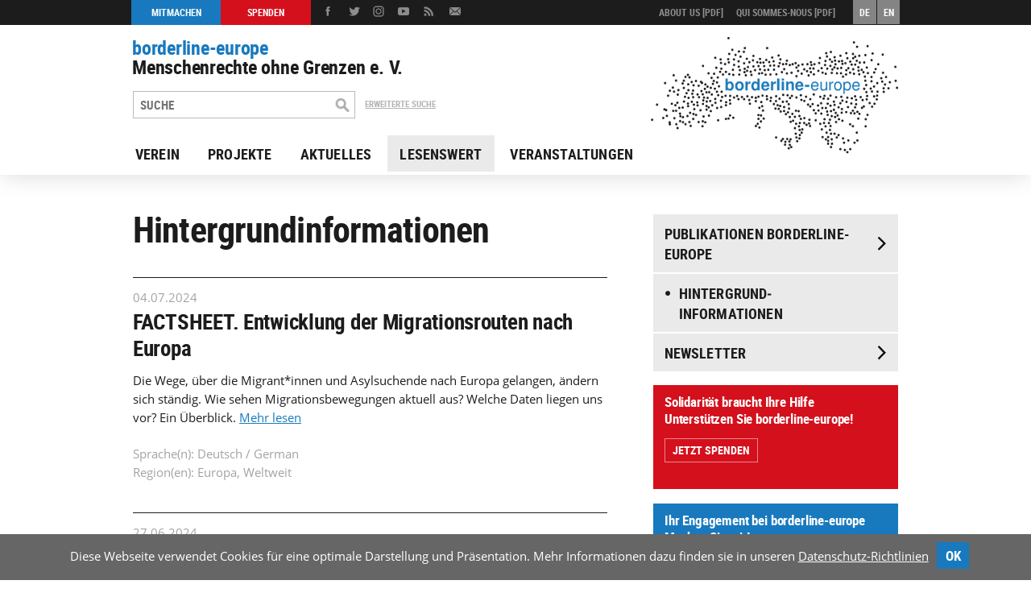

--- FILE ---
content_type: text/html; charset=utf-8
request_url: https://www.borderline-europe.de/hintergrundinformationen?l=de&page=2
body_size: 13628
content:

<!DOCTYPE HTML>
<html lang="de">
<head>
    <meta charset="utf-8">
    <meta name="viewport" content="width=device-width, initial-scale=1.0">

    <meta name="author" content="">
    <meta name="robots" content="index, follow">


    <link rel="alternate" type="application/rss+xml" title="Borderline Europe - Menschenrechte ohne Grenzen e.V." href="/sites/all/themes/borderline_new/rss.php">
    <link rel="shortcut icon" href="/sites/all/themes/borderline_new/favicon.ico">
    <title>borderline europe - menschenrechte ohne grenzen e.v.</title>

    <meta http-equiv="Content-Type" content="text/html; charset=utf-8" />
<link rel="shortcut icon" href="https://www.borderline-europe.de/sites/all/themes/borderline_new/favicon.ico" type="image/vnd.microsoft.icon" />
<meta name="generator" content="Drupal 7 (https://www.drupal.org)" />
<link rel="canonical" href="https://www.borderline-europe.de/hintergrundinformationen" />
<link rel="shortlink" href="https://www.borderline-europe.de/hintergrundinformationen" />
<meta property="og:site_name" content="borderline europe - menschenrechte ohne grenzen e.v." />
<meta property="og:type" content="article" />
<meta property="og:url" content="https://www.borderline-europe.de/hintergrundinformationen" />
<meta property="og:title" content="Hintergrundinformationen" />
<meta name="twitter:card" content="summary" />
<meta name="twitter:url" content="https://www.borderline-europe.de/hintergrundinformationen" />
<meta name="twitter:title" content="Hintergrundinformationen" />
    <title>Hintergrundinformationen | Page 3 | borderline europe - menschenrechte ohne grenzen e.v.</title>
    <style type="text/css" media="all">
@import url("https://www.borderline-europe.de/modules/system/system.base.css?svspef");
@import url("https://www.borderline-europe.de/modules/system/system.menus.css?svspef");
@import url("https://www.borderline-europe.de/modules/system/system.messages.css?svspef");
@import url("https://www.borderline-europe.de/modules/system/system.theme.css?svspef");
</style>
<style type="text/css" media="all">
@import url("https://www.borderline-europe.de/modules/comment/comment.css?svspef");
@import url("https://www.borderline-europe.de/modules/field/theme/field.css?svspef");
@import url("https://www.borderline-europe.de/modules/node/node.css?svspef");
@import url("https://www.borderline-europe.de/modules/search/search.css?svspef");
@import url("https://www.borderline-europe.de/modules/user/user.css?svspef");
@import url("https://www.borderline-europe.de/sites/all/modules/views/css/views.css?svspef");
@import url("https://www.borderline-europe.de/sites/all/modules/media/modules/media_wysiwyg/css/media_wysiwyg.base.css?svspef");
</style>
<style type="text/css" media="all">
@import url("https://www.borderline-europe.de/sites/all/modules/ctools/css/ctools.css?svspef");
@import url("https://www.borderline-europe.de/sites/all/modules/handmade_youtube/assets/css/youtube_widget.css?svspef");
@import url("https://www.borderline-europe.de/sites/all/modules/simple_cookie_compliance/css/simple_cookie_compliance.css?svspef");
</style>
<style type="text/css" media="all">
@import url("https://www.borderline-europe.de/sites/all/themes/borderline_new/css/style.css?svspef");
@import url("https://www.borderline-europe.de/sites/all/themes/borderline_new/css/responsive.css?svspef");
@import url("https://www.borderline-europe.de/sites/all/themes/borderline_new/js/bxslider/jquery.bxslider.css?svspef");
@import url("https://www.borderline-europe.de/sites/all/themes/borderline_new/js/lightGallery/css/lightgallery.min.css?svspef");
@import url("https://www.borderline-europe.de/sites/all/themes/borderline_new/css/custom_css_handmade.css?svspef");
</style>
<style type="text/css" media="print">
@import url("https://www.borderline-europe.de/sites/all/themes/borderline_new/css/print.css?svspef");
</style>
    <script type="text/javascript" src="https://www.borderline-europe.de/sites/all/modules/jquery_update/replace/jquery/1.10/jquery.min.js?v=1.10.2"></script>
<script type="text/javascript">
<!--//--><![CDATA[//><!--
jQuery.migrateMute=true;jQuery.migrateTrace=false;
//--><!]]>
</script>
<script type="text/javascript" src="https://www.borderline-europe.de/sites/all/modules/jquery_update/replace/jquery-migrate/1/jquery-migrate.min.js?v=1"></script>
<script type="text/javascript" src="https://www.borderline-europe.de/misc/jquery-extend-3.4.0.js?v=1.10.2"></script>
<script type="text/javascript" src="https://www.borderline-europe.de/misc/jquery-html-prefilter-3.5.0-backport.js?v=1.10.2"></script>
<script type="text/javascript" src="https://www.borderline-europe.de/misc/jquery.once.js?v=1.2"></script>
<script type="text/javascript" src="https://www.borderline-europe.de/misc/drupal.js?svspef"></script>
<script type="text/javascript" src="https://www.borderline-europe.de/sites/all/modules/jquery_update/replace/ui/external/jquery.cookie.js?v=67fb34f6a866c40d0570"></script>
<script type="text/javascript" src="https://www.borderline-europe.de/sites/all/modules/jquery_update/replace/jquery.form/4/jquery.form.min.js?v=4.2.1"></script>
<script type="text/javascript" src="https://www.borderline-europe.de/misc/form-single-submit.js?v=7.102"></script>
<script type="text/javascript" src="https://www.borderline-europe.de/misc/ajax.js?v=7.102"></script>
<script type="text/javascript" src="https://www.borderline-europe.de/sites/all/modules/jquery_update/js/jquery_update.js?v=0.0.1"></script>
<script type="text/javascript" src="https://www.borderline-europe.de/sites/all/modules/simple_cookie_compliance/js/simple_cookie_compliance.js?svspef"></script>
<script type="text/javascript" src="https://www.borderline-europe.de/sites/default/files/languages/de_RBy0UfiwFmKdhcPWSs_ow22N-PrZGM1OjmsTjyy_zbc.js?svspef"></script>
<script type="text/javascript" src="https://www.borderline-europe.de/sites/all/modules/custom_search/js/custom_search.js?svspef"></script>
<script type="text/javascript" src="https://www.borderline-europe.de/misc/progress.js?v=7.102"></script>
<script type="text/javascript" src="https://www.borderline-europe.de/sites/all/themes/borderline_new/js/modernizr.custom.js?svspef"></script>
<script type="text/javascript" src="https://www.borderline-europe.de/sites/all/themes/borderline_new/js/respond.min.js?svspef"></script>
<script type="text/javascript" src="https://www.borderline-europe.de/sites/all/themes/borderline_new/js/bxslider/jquery.bxslider.min.js?svspef"></script>
<script type="text/javascript" src="https://www.borderline-europe.de/sites/all/themes/borderline_new/js/lightGallery/js/lightgallery-all.js?svspef"></script>
<script type="text/javascript" src="https://www.borderline-europe.de/sites/all/themes/borderline_new/js/javascript.js?svspef"></script>
<script type="text/javascript" src="https://www.borderline-europe.de/sites/all/themes/borderline_new/js/custom_js_handmade.js?svspef"></script>
<script type="text/javascript">
<!--//--><![CDATA[//><!--
jQuery.extend(Drupal.settings, {"basePath":"\/","pathPrefix":"","setHasJsCookie":0,"ajaxPageState":{"theme":"borderline_new","theme_token":"JH43ZwsbfB_-ufliV7ueg8PTFngwsPyD_NkqoRjeo4w","jquery_version":"1.10","js":{"sites\/all\/modules\/handmade_youtube\/assets\/js\/youtube_widget.js":1,"sites\/all\/modules\/jquery_update\/replace\/jquery\/1.10\/jquery.min.js":1,"0":1,"sites\/all\/modules\/jquery_update\/replace\/jquery-migrate\/1\/jquery-migrate.min.js":1,"misc\/jquery-extend-3.4.0.js":1,"misc\/jquery-html-prefilter-3.5.0-backport.js":1,"misc\/jquery.once.js":1,"misc\/drupal.js":1,"sites\/all\/modules\/jquery_update\/replace\/ui\/external\/jquery.cookie.js":1,"sites\/all\/modules\/jquery_update\/replace\/jquery.form\/4\/jquery.form.min.js":1,"misc\/form-single-submit.js":1,"misc\/ajax.js":1,"sites\/all\/modules\/jquery_update\/js\/jquery_update.js":1,"sites\/all\/modules\/simple_cookie_compliance\/js\/simple_cookie_compliance.js":1,"public:\/\/languages\/de_RBy0UfiwFmKdhcPWSs_ow22N-PrZGM1OjmsTjyy_zbc.js":1,"sites\/all\/modules\/custom_search\/js\/custom_search.js":1,"misc\/progress.js":1,"sites\/all\/themes\/borderline_new\/js\/modernizr.custom.js":1,"sites\/all\/themes\/borderline_new\/js\/respond.min.js":1,"sites\/all\/themes\/borderline_new\/js\/bxslider\/jquery.bxslider.min.js":1,"sites\/all\/themes\/borderline_new\/js\/lightGallery\/js\/lightgallery-all.js":1,"sites\/all\/themes\/borderline_new\/js\/javascript.js":1,"sites\/all\/themes\/borderline_new\/js\/custom_js_handmade.js":1},"css":{"modules\/system\/system.base.css":1,"modules\/system\/system.menus.css":1,"modules\/system\/system.messages.css":1,"modules\/system\/system.theme.css":1,"modules\/comment\/comment.css":1,"modules\/field\/theme\/field.css":1,"modules\/node\/node.css":1,"modules\/search\/search.css":1,"modules\/user\/user.css":1,"sites\/all\/modules\/views\/css\/views.css":1,"sites\/all\/modules\/media\/modules\/media_wysiwyg\/css\/media_wysiwyg.base.css":1,"sites\/all\/modules\/ctools\/css\/ctools.css":1,"sites\/all\/modules\/handmade_youtube\/assets\/css\/youtube_widget.css":1,"sites\/all\/modules\/simple_cookie_compliance\/css\/simple_cookie_compliance.css":1,"sites\/all\/themes\/borderline_new\/css\/style.css":1,"sites\/all\/themes\/borderline_new\/css\/responsive.css":1,"sites\/all\/themes\/borderline_new\/js\/bxslider\/jquery.bxslider.css":1,"sites\/all\/themes\/borderline_new\/js\/lightGallery\/css\/lightgallery.min.css":1,"sites\/all\/themes\/borderline_new\/css\/custom_css_handmade.css":1,"sites\/all\/themes\/borderline_new\/css\/print.css":1}},"custom_search":{"form_target":"_self","solr":0},"better_exposed_filters":{"views":{"hintergrundinformationen":{"displays":{"page":{"filters":[]}}}}},"ajax":{"edit-submit":{"callback":"simple_cookie_compliance_dismiss_form_submit","progress":{"type":"none"},"wrapper":"cookie-compliance","event":"mousedown","keypress":true,"prevent":"click","url":"\/system\/ajax","submit":{"_triggering_element_name":"op","_triggering_element_value":"OK"}}},"urlIsAjaxTrusted":{"\/system\/ajax":true,"\/hintergrundinformationen?l=de\u0026page=2":true}});
//--><!]]>
</script>

    <!-- Matomo -->
    <script>
      var _paq = window._paq = window._paq || [];
      /* tracker methods like "setCustomDimension" should be called before "trackPageView" */
      _paq.push(['trackPageView']);
      _paq.push(['enableLinkTracking']);
      (function() {
        var u="https://piwik.daton-service.de/";
        _paq.push(['setTrackerUrl', u+'matomo.php']);
        _paq.push(['setSiteId', '25']);
        var d=document, g=d.createElement('script'), s=d.getElementsByTagName('script')[0];
        g.async=true; g.src=u+'matomo.js'; s.parentNode.insertBefore(g,s);
      })();
    </script>
    <!-- End Matomo Code -->

    <meta name="description" content="">
    <meta name="keywords" content="">

</head>

<body class="html not-front not-logged-in no-sidebars page-hintergrundinformationen" >
  <div id="cookie-compliance" class="cookie-compliance clearfix">
  <div class="cookie-compliance__inner">
    <div class="cookie-compliance__text">
          <p>Diese Webseite verwendet Cookies für eine optimale Darstellung und Präsentation. Mehr Informationen dazu finden sie in unseren <a href="/node/27350" title="Datenschutz-Richtlinien">Datenschutz-Richtlinien</a></p>
        </div>
          <form action="/hintergrundinformationen?l=de&amp;page=2" method="post" id="simple-cookie-compliance-dismiss-form" accept-charset="UTF-8"><div><input class="cookie-compliance__button form-submit" type="submit" id="edit-submit" name="op" value="OK" /><input type="hidden" name="form_build_id" value="form-GwjbTrNOFFbZujKSGkdMHajjK4h49OObEtZEcEWXbk4" />
<input type="hidden" name="form_id" value="simple_cookie_compliance_dismiss_form" />
</div></form>      </div>
</div>

<noscript>
  <div class="cookie-compliance clearfix">
    <div class="cookie-compliance__inner">
      <div class="cookie-compliance__text">
              <p>Diese Webseite verwendet Cookies für eine optimale Darstellung und Präsentation. Mehr Informationen dazu finden sie in unseren <a href="/node/27350" title="Datenschutz-Richtlinien">Datenschutz-Richtlinien</a></p>
            </div>
              <form action="/hintergrundinformationen?l=de&amp;page=2" method="post" id="simple-cookie-compliance-dismiss-form" accept-charset="UTF-8"><div></div></form>          </div>
  </div>
</noscript>
  <!-- Header -->
<div id="MobileTransBg"></div>

<header class="MinifiedTransition">

    <!-- Mobile Menue -->
    <div id="MobileMenue">
        <a class="MobileLogo" href="/index.php" title=""><span>borderline europe</span></a>
        <a class="MobileTextLogo" href="/" title="">
            <span class="ColorStd">borderline-europe</span><br>
            <span class="Color01">Menschenrechte ohne Grenzen e. V.</span>
        </a>
        <div class="MobileButton MobileButtonNav"><a href="" title="Inhalte"><span>'.tt('Inhalte ansehen').'</span></a></div>
    </div>
    <!-- /Mobile Menue -->

    <!-- Mobile Suche -->
    <div class="Search MobileSearch" style="display:none;">
        <div class="MobileClose"><a href=""><span>close</span></a></div>
        <form action="/suche.php" method="get" id="search_mobile">
            <div class="SearchField"><input name="suchbegriff" type="text" placeholder="SUCHE" onfocus="if (this.value=='SUCHE') this.value='';" onblur="if (this.value=='') this.value='SUCHE';"></div>
            <div class="SearchButton"><input type="image" onmouseover="this.src='/sites/all/themes/borderline_new/img/button_search-x.gif';" onmouseout="this.src='/sites/all/themes/borderline_new/img/button_search.gif';" src="/sites/all/themes/borderline_new/img/button_search.gif"></div>
        </form>
        <p><a href="" title="">Erweiterte Suche</a></p>
    </div>
    <!-- /Mobile Suche -->

    <!-- MobileNav -->
    <nav id="MobileNav" style="display:none;">
        <div class="MobileButton MobileButtonSearch"><a href=""><span>'.tt('Suche').'</span></a></div>
        <div class="MobileClose"><a href=""><span>'.tt('Schließen').'</span></a></div>
        <ul class="LanguageNav">
            <li><a href="?l=de" title=""><span>DE</span></a></li>
            <li><a href="?l=en" title=""><span>EN</span></a></li>
        </ul>
        <div class="WrapNav">

            <ul class="CatNav BgColor03">
                <li class="Cat"><a class="CatLink " href="/kontakt" title="Verein">Verein</a><ul class="SubCat" style="display:none;"><li><a class="SubCatLink" href="/kontakt" title="Kontakt">Kontakt</a></li><li><a class="SubCatLink" href="/wir-ueber-uns" title="Ziele">Ziele</a></li><li><a class="SubCatLink" href="/historie" title="Historie">Historie</a></li><li><a class="SubCatLink" href="/praktika-und-ehrenamtliche-mitarbeit" title="Mitarbeit">Mitarbeit</a></li></ul></li><li class="Cat"><a class="CatLink " href="/projekte" title="Projekte">Projekte</a><ul class="SubCat" style="display:none;"><li><a class="SubCatLink" href="/projekte" title="Aktuelle Projekte">Aktuelle Projekte</a></li><li><a class="SubCatLink" href="/projekte_archiv" title="Abgeschlossene Projekte">Abgeschlossene Projekte</a></li><li><a class="SubCatLink" href="/kooperationen" title="Kooperationen">Kooperationen</a></li></ul></li><li class="Cat"><a class="CatLink " href="/dramen" title="Aktuelles">Aktuelles</a><ul class="SubCat" style="display:none;"><li><a class="SubCatLink" href="/dramen" title="Pressespiegel">Pressespiegel</a></li><li><a class="SubCatLink" href="/unsere-arbeit" title="Unsere Arbeit">Unsere Arbeit</a></li><li><a class="SubCatLink" href="/audio-video-beitraege" title="Audio & Video">Audio & Video</a></li><li><a class="SubCatLink" href="/bildarchiv" title="Bildarchiv">Bildarchiv</a></li></ul></li><li class="Cat"><a class="CatLink Active" href="/eigene-publikationen" title="Lesenswert">Lesenswert</a><ul class="SubCat" style="display:none;"><li><a class="SubCatLink" href="/eigene-publikationen" title="Publikationen borderline-europe">Publikationen borderline-europe</a></li><li><a class="SubCatLink" href="/hintergrundinformationen" title="Hintergrund&shy;informationen">Hintergrund&shy;informationen</a></li><li><a class="SubCatLink" href="/newsletter-borderline-europe" title="Newsletter">Newsletter</a></li></ul></li><li class="Cat"><a class="CatLink " href="/termine" title="Veranstaltungen">Veranstaltungen</a></li>            </ul>

            <!-- MetaNav02 -->
            <ul class="MetaNav02">
                        <li><a class="CatLink" href="/spenden" title="Spendenkonto">Spendenkonto</a></li><li><a class="CatLink" href="/datenschutz" title="Datenschutz">Datenschutz</a></li><li><a class="CatLink" href="/impressum" title="Impressum">Impressum</a></li>                    </ul>

            <!-- MetaNav02 -->

            <!-- MetaNav01 -->
            <ul class="MetaNav01">
                        <li><a href="https://www.borderline-europe.de/sites/default/files/pdf/About%20us.pdf" target="_blank" title="">About us [PDF]</a></li>
                        <li><a href="https://www.borderline-europe.de/sites/default/files/pdf/Qui%20sommes-nous.pdf" target="_blank" title="">Qui sommes-nous [PDF]</a></li>
                    </ul>

            <!-- MetaNav01 -->

            <!-- Call-to-Action -->
            <ul class="CalltoactionNav">
                        <li><a class="BgColor01" href="/praktika-und-ehrenamtliche-mitarbeit" title=""><span>Mitmachen</span></a></li>
                        <li><a class="BgColor02" href="/spenden" title=""><span>Spenden</span></a></li>
                    </ul>
                                <!-- /Call-to-Action -->

            <!-- SocialMedia -->
            <ul class="SocialNav">

                        <li><a class="Social Social01" href="https://www.facebook.com/borderlineeurope/" target="_blank"><span>Facebook</span></a></li>
                        <li><a class="Social Social02" href="https://twitter.com/borderlineeurop" target="_blank"><span>Twitter</span></a></li>
                        <li><a class="Social Social06" href="https://www.instagram.com/borderline_europe/" target="_blank"><span>Twitter</span></a></li>
                        <li><a class="Social Social03" href="https://www.youtube.com/channel/UCDkdDFGbmS6uE8s-QFCECnA" target="_blank"><span>YouTube</span></a></li>
                        <li><a class="Social Social04" href="/rss.php"><span>RSS</span></a></li>
                        <li><a class="Social Social05" href="mailto:mail@borderline-europe.de"><span>E-Mail</span></a></li>
                    </ul>

            <!-- /SocialMedia -->

            <div class="EndList"></div>

        </div>
    </nav>
    <!-- /MobileNav -->

    <!-- Top Menue -->
    <div id="TopMenue" class="MinifiedTransition">

        <div class="NavBarTop">
                <div class="Wrap">

                    <!-- Call-to-Action -->
                    <ul class="CalltoactionNav">
                        <li><a class="BgColor01" href="/praktika-und-ehrenamtliche-mitarbeit" title=""><span>Mitmachen</span></a></li>
                        <li><a class="BgColor02" href="/spenden" title=""><span>Spenden</span></a></li>
                    </ul>
                                        <!-- /Call-to-Action -->

                    <!-- SocialMedia -->
                    <ul class="SocialNav">

                        <li><a class="Social Social01" href="https://www.facebook.com/borderlineeurope/" target="_blank"><span>Facebook</span></a></li>
                        <li><a class="Social Social02" href="https://twitter.com/borderlineeurop" target="_blank"><span>Twitter</span></a></li>
                        <li><a class="Social Social06" href="https://www.instagram.com/borderline_europe/" target="_blank"><span>Twitter</span></a></li>
                        <li><a class="Social Social03" href="https://www.youtube.com/channel/UCDkdDFGbmS6uE8s-QFCECnA" target="_blank"><span>YouTube</span></a></li>
                        <li><a class="Social Social04" href="/rss.php"><span>RSS</span></a></li>
                        <li><a class="Social Social05" href="mailto:mail@borderline-europe.de"><span>E-Mail</span></a></li>
                    </ul>

                    <!-- /SocialMedia -->

                    <!-- MetaNav01 -->
                    <ul class="MetaNav01">
                        <li><a href="https://www.borderline-europe.de/sites/default/files/pdf/About%20us.pdf" target="_blank" title="">About us [PDF]</a></li>
                        <li><a href="https://www.borderline-europe.de/sites/default/files/pdf/Qui%20sommes-nous.pdf" target="_blank" title="">Qui sommes-nous [PDF]</a></li>
                    </ul>

                    <!-- MetaNav01 -->

                    <!-- Sprachwahl -->
                    <ul class="LanguageNav">
                        <li><a href="?l=de" title=""><span>DE</span></a></li>
                        <li><a href="?l=en" title=""><span>EN</span></a></li>
                    </ul>

                    <!-- /Sprachwahl -->

                    <div class="Clear"></div>
                </div>
            </div>

    </div>
    <!-- Top Menue -->

    <!-- Main Menue -->
    <div id="MainMenue" class="MinifiedTransition">

        <!-- Navigation Bar -->
        <div class="NavBar">
            <div class="Wrap">

                <!-- Tagline -->
                <a class="Textlogo" href="/" title="">
                    <p class="MinifiedTransition">
                        <span class="Color01">borderline-europe</span><br>
                        <span class="ColorStd">Menschenrechte ohne Grenzen e. V.</span>
                    </p>
                </a>
                <!-- /Tagline -->

                <!-- Suche -->
                <div class="Search MinifiedTransition">
                     <form action="/" method="get" id="search_desktop">
                        <div class="SearchField">
                            <input name="suchbegriff" type="text" placeholder="SUCHE" onfocus="if (this.value=='SUCHE') this.value='';" onblur="if (this.value=='') this.value='SUCHE';">
                            <div class="SearchButton"><input type="image" onmouseover="this.src='/sites/all/themes/borderline_new/img/button_search-x.gif';" onmouseout="this.src='/sites/all/themes/borderline_new/img/button_search.gif';" src="/sites/all/themes/borderline_new/img/button_search.gif"></div>
                        </div>
                        <div class="SearchLink"><a href="/search" title="">Erweiterte Suche</a></div>
                        <div class="Clear"></div>
                    </form>
                </div>
                <!-- /Suche -->

                <!-- Logo -->
                <div class="Logo MinifiedTransition"><a href="/" title=""><img src="/sites/all/themes/borderline_new/img/logo.gif" alt=""></a></div>
                <!-- /Logo -->

                <!-- Nav Standard -->
                <nav class="js_dynamic_nav MinifiedTransition">
                    <ul>
                        <li class="Cat"><a class="CatLink " href="/kontakt" title="Verein">Verein</a><ul class="SubCat" style="display:none;"><li><a class="SubCatLink" href="/kontakt" title="Kontakt">Kontakt</a></li><li><a class="SubCatLink" href="/wir-ueber-uns" title="Ziele">Ziele</a></li><li><a class="SubCatLink" href="/historie" title="Historie">Historie</a></li><li><a class="SubCatLink" href="/praktika-und-ehrenamtliche-mitarbeit" title="Mitarbeit">Mitarbeit</a></li></ul></li><li class="Cat"><a class="CatLink " href="/projekte" title="Projekte">Projekte</a><ul class="SubCat" style="display:none;"><li><a class="SubCatLink" href="/projekte" title="Aktuelle Projekte">Aktuelle Projekte</a></li><li><a class="SubCatLink" href="/projekte_archiv" title="Abgeschlossene Projekte">Abgeschlossene Projekte</a></li><li><a class="SubCatLink" href="/kooperationen" title="Kooperationen">Kooperationen</a></li></ul></li><li class="Cat"><a class="CatLink " href="/dramen" title="Aktuelles">Aktuelles</a><ul class="SubCat" style="display:none;"><li><a class="SubCatLink" href="/dramen" title="Pressespiegel">Pressespiegel</a></li><li><a class="SubCatLink" href="/unsere-arbeit" title="Unsere Arbeit">Unsere Arbeit</a></li><li><a class="SubCatLink" href="/audio-video-beitraege" title="Audio & Video">Audio & Video</a></li><li><a class="SubCatLink" href="/bildarchiv" title="Bildarchiv">Bildarchiv</a></li></ul></li><li class="Cat"><a class="CatLink Active" href="/eigene-publikationen" title="Lesenswert">Lesenswert</a><ul class="SubCat" style="display:none;"><li><a class="SubCatLink" href="/eigene-publikationen" title="Publikationen borderline-europe">Publikationen borderline-europe</a></li><li><a class="SubCatLink" href="/hintergrundinformationen" title="Hintergrund&shy;informationen">Hintergrund&shy;informationen</a></li><li><a class="SubCatLink" href="/newsletter-borderline-europe" title="Newsletter">Newsletter</a></li></ul></li><li class="Cat"><a class="CatLink " href="/termine" title="Veranstaltungen">Veranstaltungen</a></li>                    </ul>
                    <div class="Clear"></div>
                </nav>
                <!-- /Nav Standard -->


            </div>
        </div>
        <div class="Clear"></div>


        <!-- /Navigation Bar -->

    </div>
    <!-- /Main Menue -->


</header>
<!-- /Header -->

<!-- Content -->
<content>
    <!-- Row 01 -->		
<div class="Row RowTop">	
	  
	<div class="Wrap">

				
		<!-- Main content -->
		<div class="Content ContentMain">        
              <div class="region region-content">
    <div id="block-system-main" class="block block-system">

    
  <div class="content">
    <div class="view view-hintergrundinformationen view-id-hintergrundinformationen view-display-id-page view-dom-id-d11d0c42621665c68378c887e14f78f0">
            <h1 class="view-header">
      Hintergrund&shy;informationen    </h1>
  
  
  
  
      <div class="view-content ContainerList ContainerTypeHintergrund">
        <div class="views-row views-row-1 views-row-odd views-row-first">
    
    <span class="Color04 Date">04.07.2024</span>    <h3>FACTSHEET. Entwicklung der Migrationsrouten nach Europa</h3>
    <p>
    Die Wege, über die Migrant*innen und Asylsuchende nach Europa gelangen, ändern sich ständig. Wie sehen Migrationsbewegungen aktuell aus? Welche Daten liegen uns vor? Ein Überblick.                <a href="https://mediendienst-integration.de/artikel/entwicklung-der-migrationsrouten-nach-europa.html" target="_blank"><span class="TextLink NoWrap">Mehr lesen</span></a>
            </p>
    <p class="Color04 Info">
        Sprache(n): Deutsch / German<br>
        Region(en): Europa, Weltweit    </p>
  </div>
  <div class="views-row views-row-2 views-row-even">
    
    <span class="Color04 Date">27.06.2024</span>    <h3>Entschlüsselung des Europäischen Migrations- und Asylpakts</h3>
    <p>
    Der Europäische Pakt zu Migration und Asyl ist ein Paket aus legislativen und operativen Maßnahmen, mit dem die europäische Politik in diesem Bereich grundlegend reformiert werden soll. Er wurde am 10. April 2024 vom Europäischen Parlament und am 14. Mai 2024 vom Rat der Europäischen Union (EU) verabschiedet und wird als "ein Regelwerk, das dazu beitragen wird, die Ankünfte auf geordnete Weise zu steuern, indem es effiziente und einheitliche Verfahren schafft und die Lasten gerecht auf die Mitgliedstaaten verteilt" vorgestellt.                <a href="https://www.lacimade.org/wp-content/uploads/2024/06/240620-decryptage-pacte-Europe.pdf" target="_blank"><span class="TextLink NoWrap">Mehr lesen</span></a>
            </p>
    <p class="Color04 Info">
        Sprache(n): Französisch / Français<br>
        Region(en): Europäische Union    </p>
  </div>
  <div class="views-row views-row-3 views-row-odd">
    
    <span class="Color04 Date">19.06.2024</span>    <h3>Stellungnahme von Ärzte ohne Grenzen zur Auslagerung von Asylverfahren</h3>
    <p>
    Unsere Erfahrungen zeigen, dass eine Auslagerung von Asylverfahren gravierende Folge für die Betroffenen hat.                <a href="file:///Users/C./Desktop/19-06-2024-stellungnahme-auslagerung-asylverfahren.pdf_0.pdf" target="_blank"><span class="TextLink NoWrap">Mehr lesen</span></a>
            </p>
    <p class="Color04 Info">
        Sprache(n): Deutsch / German<br>
        Region(en): Deutschland    </p>
  </div>
  <div class="views-row views-row-4 views-row-even">
    
    <span class="Color04 Date">25.06.2024</span>    <h3>Schiffbruch im Ionischen Meer, 17.06.2024. Die zum Schweigen gebrachten Toten und institutionelles Schweigen</h3>
    <p>
    In der Nacht vom 16. auf den 17. Juni sank im Ionischen Meer, etwa 120 Meilen vor der Küste Kalabriens, ein Boot. Sie waren aus dem Hafen von Bodrum in der Türkei mit etwa 67 Personen (darunter 26 Minderjährige) an Bord aufgebrochen. Vermutlich aufgrund einer Motorexplosion sank der Rumpf halb unter Wasser und das Boot kam  vom Kurs ab.<br />
Nach Angaben der Überlebenden kamen in dieser Zeit mehrere Schiffe vorbei, ohne einzugreifen: Das Boot wurde erst am 17. Juni gerettet, nachdem ein französisches Schiff das gesunkene Segelboot erreicht und einen "Mayday"-Ruf abgesetzt hatte. <br />
<br />
                <a href="https://memoriamediterranea.org/en/shipwreck-in-the-ionian-sea-17-6-2024-the-silenced-dead-and-institutional-silence/" target="_blank"><span class="TextLink NoWrap">Mehr lesen</span></a>
            </p>
    <p class="Color04 Info">
        Sprache(n): Englisch / English<br>
        Region(en): Italien / Malta    </p>
  </div>
  <div class="views-row views-row-5 views-row-odd">
    
    <span class="Color04 Date">19.06.2024</span>    <h3>Ägypten: „Mit Handschellen gefesselt wie gefährliche Kriminelle“: Willkürliche Inhaftierung und Zwangsrückführung sudanesischer Flüchtlinge in Ägypten</h3>
    <p>
    Seit September 2023 nehmen ägyptische Grenzschutzkräfte und die Polizei willkürlich Massenverhaftungen sudanesischer Staatsbürger vor, die vor dem anhaltenden bewaffneten Konflikt im Sudan geflohen sind, weil sie illegal nach Ägypten eingereist sind oder sich dort aufgehalten haben. Die ägyptischen Behörden halten Frauen, Männer und Kinder unter grausamen und unmenschlichen Bedingungen fest, unter anderem in Lagerhäusern oder Pferdeställen, bis sie zwangsweise in den Sudan zurückgeführt werden können, ohne ihnen die Möglichkeit zu geben, Asyl zu beantragen oder ihre Abschiebung anzufechten.                <a href="https://www.amnesty.org/en/documents/mde12/8101/2024/en/" target="_blank"><span class="TextLink NoWrap">Mehr lesen</span></a>
            </p>
    <p class="Color04 Info">
        Sprache(n): Englisch / English<br>
        Region(en): Nordafrika, Europa, Afrika    </p>
  </div>
  <div class="views-row views-row-6 views-row-even">
    
    <span class="Color04 Date">25.06.2024</span>    <h3>Die komplexe Landschaft der Asylgrenzverfahren in der neuen Asylverfahrensverordnung</h3>
    <p>
    Im Mittelpunkt der Verhandlungen zum neuen Migrations- und Asylpaket steht eines seiner umstrittensten Elemente: die Regelung der Grenzverfahren. Während der Verhandlungen im Rat wurde die Asylverfahrensverordnung (APR) erheblich geändert, insbesondere in den Bestimmungen zur Regelung der Grenzverfahren, um die Perspektiven aller Mitgliedstaaten zu berücksichtigen. Trotz der Erwartungen auf Verbesserungen während der Triloge mit dem Parlament war das Endergebnis im Dezember 2023 ein Rückschritt gegenüber vielen der erwarteten Schutzmaßnahmen. Grenzverfahren werden im vereinbarten Text als wichtiges „ Migrationsmanagementinstrument“ und als Verantwortungsmechanismus angesehen , der die Prüfung von Asylanträgen an den Grenzen vorschreibt, während Asylsuchende der „Nichteinreise“-Fiktion unterliegen. Dieser Blogbeitrag zielt darauf ab, die komplexe Landschaft der Grenzverfahren anhand des endgültigen Textes der APR zu untersuchen.                <a href="https://europeanlawblog.eu/2024/06/25/the-complex-landscape-of-asylum-border-procedures-in-the-new-asylum-procedures-regulation/" target="_blank"><span class="TextLink NoWrap">Mehr lesen</span></a>
            </p>
    <p class="Color04 Info">
        Sprache(n): Englisch / English<br>
        Region(en): Europäische Union, Europa    </p>
  </div>
  <div class="views-row views-row-7 views-row-odd">
    
    <span class="Color04 Date">23.04.2024</span>    <h3>Joint Statement: Neuer Schengen Grenz Kodex</h3>
    <p>
    Trotz wiederholter Warnungen von zivilgesellschaftlichen Organisationen haben die EU-Gesetzgeber eine Einigung über die Reform des Schengener Grenzkodex erzielt, über die morgen abgestimmt wird. Die Gesetzesvorlage, die aus den Verhandlungen zwischen der belgischen EU-Ratspräsidentschaft, dem Europäischen Parlament und der Kommission hervorgegangen ist, wird verheerende Folgen für Menschen mit Migrationshintergrund und rassifizierte Menschen haben.<br />
<br />
Zusammen mit 131 anderen Organisationen der Zivilgesellschaft fordern wir die Abgeordneten des Europäischen Parlaments im LIBE-Ausschuss auf, die Reform des Schengener Grenzkodexes abzulehnen und ein klares Signal gegen eine Gesetzgebung zu setzen, die die Grundrechte untergräbt. <br />
<br />
                <a href="https://borderviolence.eu/reports/civil-society-reject-schengen-borders-code/" target="_blank"><span class="TextLink NoWrap">Mehr lesen</span></a>
            </p>
    <p class="Color04 Info">
        Sprache(n): Englisch / English<br>
        Region(en): Europäische Union    </p>
  </div>
  <div class="views-row views-row-8 views-row-even">
    
    <span class="Color04 Date">20.06.2024</span>    <h3>Interrupted Sea - Unterbrochene See</h3>
    <p>
    An diesem Weltflüchtlingstag mobilisiert die transnationale Zivilgesellschaft gegen die mörderische und rassistische Politik im Mittelmeer!<br />
<br />
Auf der Grundlage von Zeug*innenaussagen, die von verschiedenen Akteur*innen der tunesischen und transnationalen Zivilgesellschaft gesammelt wurden, dokumentiert dieser Bericht die Pull-back Praktiken der tunesischen Nationalgarde im zentralen Mittelmeer. Die gesammelten Daten basieren auf 14 ausführlichen Interviews, die zwischen 2021 und 2023 mit Menschen im Exil geführt wurden, die gewalttätige und illegale Angriffe auf See überlebt haben. <br />
Diese reichten von unterlassener Hilfeleistung bis hin zu Manövern, durch die absichtlich Boote in Seenot zum Kentern gebracht wurden, Schiffsbrüche verursacht wurden und die vielen Menschen das Leben kosteten.<br />
Die Brutalität der tunesischen Grenzbehörden, die nun schon seit mehreren Jahren dokumentiert ist, findet vor dem Hintergrund einer zunehmenden Externalisierungspolitik der Europäischen Union und ihrer Mitgliedstaaten statt. (Artikel nur auf Englisch verfügbar)                <a href="https://alarmphone.org/en/2024/06/20/interrupted-sea/" target="_blank"><span class="TextLink NoWrap">Mehr lesen</span></a>
            </p>
    <p class="Color04 Info">
        Sprache(n): Englisch / English<br>
        Region(en): Nordafrika, Europäische Union    </p>
  </div>
  <div class="views-row views-row-9 views-row-odd">
    
    <span class="Color04 Date">19.06.2024</span>    <h3>        Übersetzen Im Ausland geborene Personen und ihre Nachkommen - Bildungsabschluss und Kenntnisse der Sprache des Gastlandes</h3>
    <p>
    Dieser Artikel ist Teil einer Reihe statistischer Artikel über im Ausland geborene Menschen und ihre unmittelbaren Nachkommen in der EU. Dieser Artikel ist Teil einer Online-Veröffentlichung . Er enthält Statistiken zu zwei Themen: Bildungsstand und Fähigkeiten in Bezug auf die Sprache des Gastlandes. Da 2023 das Europäische Jahr der Kompetenzen ist , helfen diese Statistiken dabei, herauszufinden, wie Menschen mit unterschiedlichem Migrationsstatus im Hinblick auf Fähigkeiten abschneiden, die sowohl auf dem Arbeitsmarkt als auch für Einzelpersonen und die Gesellschaft im Allgemeinen immer wichtiger werden.                <a href="https://ec.europa.eu/eurostat/statistics-explained/index.php?title=Foreign-born_people_and_their_descendants_-_educational_attainment_level_and_skills_in_host_country_language&oldid=642479" target="_blank"><span class="TextLink NoWrap">Mehr lesen</span></a>
            </p>
    <p class="Color04 Info">
        Sprache(n): Englisch / English<br>
        Region(en): Europäische Union, Europa    </p>
  </div>
  <div class="views-row views-row-10 views-row-even">
    
    <span class="Color04 Date">18.06.2024</span>    <h3>Die EU-Länder, die beschuldigt werden, Migrant*innen zurückzudrängen</h3>
    <p>
    Die griechische Küstenwache ist die jüngste europäische Grenzschutzbehörde, die beschuldigt wird, Migrant*innen zwangsweise zurückzuschicken. Hier ein Überblick über die EU-Länder, die mit solchen Vorwürfen konfrontiert sind                <a href="https://www.dw.com/en/the-eu-countries-accused-of-pushing-back-migrants/a-69394420" target="_blank"><span class="TextLink NoWrap">Mehr lesen</span></a>
            </p>
    <p class="Color04 Info">
        Sprache(n): Englisch / English<br>
        Region(en): Europäische Union, Europa    </p>
  </div>
  <div class="views-row views-row-11 views-row-odd">
    
    <span class="Color04 Date">04.06.2024</span>    <h3>Festung Europa: Verlassene Migrant*innen am Rande der Sahara</h3>
    <p>
    In Mauretanien, Marokko und Tunesien werden Migrant*innen in abgelegene Gebiete gebracht und ohne Nahrung und Wasser ausgesetzt - einige von ihnen direkt in der Wüste. Ein Reporter*innenteam von DER SPIEGEL und anderen fand heraus, dass die EU nicht nur von dieser Praxis weiß, sondern auch die verantwortlichen Organisationen finanziert.                <a href="https://www.spiegel.de/international/world/fortress-europe-migrants-abandoned-on-the-edge-of-the-sahara-a-cbec5337-6a3e-49e0-888a-557f81de308f#ref=rss" target="_blank"><span class="TextLink NoWrap">Mehr lesen</span></a>
            </p>
    <p class="Color04 Info">
        Sprache(n): Englisch / English<br>
        Region(en): Nordafrika    </p>
  </div>
  <div class="views-row views-row-12 views-row-even">
    
    <span class="Color04 Date">30.05.2024</span>    <h3>Straftaten der Europäischen Agentur für Küstenwache Frontex - Zweiter Bericht. Einblicke in die andauernde und ungestraft gebliebene Komplizenschaft bei Menschenrechtsverletzungen im zentralen Mittelmeer - Frühjahr 2024</h3>
    <p>
    Frontex, die Europäische Agentur für die Grenz- und Küstenwache, hat bei ihrer täglichen Arbeit im zentralen Mittelmeerraum vor allem das Ziel, Menschen daran zu hindern, nach Europa zu gelangen, koste es, was es wolle. Dabei stützt sich die Agentur auf gewalttätige Milizen wie die sogenannte libysche Küstenwache, um Menschen auf der Flucht abzufangen. Die Arbeitsweise der Behörden hat zur Folge, dass die Menschen zu Folter, Zwangsarbeit und Ausbeutung gezwungen werden.<br />
<br />
Dieses Factsheet skizziert die Arbeitsweise von Frontex im zentralen Mittelmeer. Es enthält eine Auswahl repräsentativer Situationen mit Booten in Seenot, an denen Frontex in den Jahren 2022, 2023 und Anfang 2024 beteiligt war. Das Factsheet basiert auf Daten, die von der Airborne-Abteilung von Sea-Watch gesammelt wurden, die Überwachungsflüge im zentralen Mittelmeer durchführt und Menschenrechtsverletzungen dokumentiert. Die gesammelten Daten lassen Rückschlüsse auf die Rolle von Frontex bei "Pullbacks" nach Libyen zu.                <a href="https://sea-watch.org/wp-content/uploads/2024/05/Frontex-Factsheet-2nd-Report.pdf" target="_blank"><span class="TextLink NoWrap">Mehr lesen</span></a>
            </p>
    <p class="Color04 Info">
        Sprache(n): Englisch / English<br>
            </p>
  </div>
  <div class="views-row views-row-13 views-row-odd">
    
    <span class="Color04 Date">29.05.2024</span>    <h3>Malta: Behörden dürfen El Hiblu 3 nicht zum Sündenbock für Europas Versagen bei Such- und Rettungsaktionen machen</h3>
    <p>
    Ahead of the 'El Hiblu 3' hearing on 30 May, Amnesty International urges Malta to drop charges against three young West African men who face life imprisonment for preventing their illegal return to Libya. The men, who were teenagers at the time, acted as mediators to calm over 100 rescued individuals. Amnesty highlights that Libya is unsafe for migrants. The case involves significant human rights violations. A fair trial is essential.                <a href="https://www.amnesty.org/en/latest/news/2024/05/malta-authorities-must-not-make-el-hiblu-3-scapegoats-for-europes-search-and-rescue-failures/" target="_blank"><span class="TextLink NoWrap">Mehr lesen</span></a>
            </p>
    <p class="Color04 Info">
        Sprache(n): Englisch / English<br>
        Region(en): Italien / Malta, Europäische Union, Europa    </p>
  </div>
  <div class="views-row views-row-14 views-row-even">
    
    <span class="Color04 Date">29.05.2024</span>    <h3>Lage des UNHCR in Europa: Daten und Trends – Ankünfte und vertriebene Bevölkerungsgruppen (April 2024)</h3>
    <p>
    UNHCR, WHO, UNICEF, UNWOMEN und IOM haben kürzlich einen Bericht mit dem Titel „ NAVIGATING HEALTH AND WELL-BEING CHALLENGES FOR REFUGEES FROM UKRAINE “ veröffentlicht. Dabei handelt es sich um eine behördenübergreifende Analyse auf Grundlage der Multi-Sector Needs Assessments (MSNA), die in Bulgarien, der Tschechischen Republik, Ungarn, Polen, der Republik Moldau, Rumänien und der Slowakei durchgeführt wurden. Der Bericht zeigt, dass die Gesundheitsversorgung für Flüchtlinge zwar oberste Priorität hat, die meisten ukrainischen Flüchtlinge jedoch angeben, Zugang zu Gesundheitsdiensten zu haben, was einen bedeutenden Erfolg darstellt.                <a href="https://www.borderline-europe.de/sites/default/files/background/UNHCR%20Europe%20situations%20-%20Data%20and%20trends%20-%20Arrivals%20and%20displaced%20populations%20%28April%202024%29.pdf" target="_blank"><span class="TextLink NoWrap">Mehr lesen</span></a>
            </p>
    <p class="Color04 Info">
        Sprache(n): Englisch / English<br>
        Region(en): Europäische Union, Europa    </p>
  </div>
  <div class="views-row views-row-15 views-row-odd">
    
    <span class="Color04 Date">29.05.2024</span>    <h3>Tod, Verzweiflung und Elend - die gesundheitlichen Folgen der EU-Migrationspolitik</h3>
    <p>
    Asylsuchende aus Afrika, dem Nahen Osten und Asien erleben aufgrund des ausgelagerten Grenzschutzes nach Serbien, Niger, Tunesien und Libyen gravierende Menschenrechtsverletzungen und gesundheitliche Probleme. Sie sind oft Gewalt und Repression ausgesetzt und haben keinen Zugang zu medizinischer Versorgung. Beim Versuch, die EU-Grenzen zu überqueren, erleiden viele Verletzungen oder sterben. In der EU angekommen, leben sie unter schlechten Bedingungen, die ihre Gesundheit gefährden. Die Situation erfordert dringend humanitäre und politische Maßnahmen.                <a href="https://www.aerzte-ohne-grenzen.de/sites/default/files/2024-05/Tod%2C%20Verzweiflung%2C%20Elend%20-%20Die%20gesundheitlichen%20Folgen%20der%20europ%C3%A4ischen%20Migrationspolitik%20%281%29.pdf" target="_blank"><span class="TextLink NoWrap">Mehr lesen</span></a>
            </p>
    <p class="Color04 Info">
        Sprache(n): Deutsch / German<br>
        Region(en): Europa, Afrika, Asien, Weltweit    </p>
  </div>
  <div class="views-row views-row-16 views-row-even">
    
    <span class="Color04 Date">28.05.2024</span>    <h3>Der neue EU Asyl-und Migrationspakt - Fragen beantwortet</h3>
    <p>
    Der neue EU-Asyl- und Migrationspakt, der auf die Steuerung der Migration innerhalb der EU abzielt, wurde Ende April vom Parlament verabschiedet. InfoMigrants hat die Europäische Kommission gebeten, detailliertere Informationen über den Pakt zu liefern.                <a href="https://www.infomigrants.net/en/post/57358/the-new-eu-asylum-and-migration-pact---questions-answered" target="_blank"><span class="TextLink NoWrap">Mehr lesen</span></a>
            </p>
    <p class="Color04 Info">
        Sprache(n): Englisch / English<br>
        Region(en): Europäische Union    </p>
  </div>
  <div class="views-row views-row-17 views-row-odd">
    
    <span class="Color04 Date">20.05.2024</span>    <h3>Libanon, ein weiterer Torwächter für die verängstigte EU?</h3>
    <p>
    Seit 2017 gibt es die Protokolle der humanitären Korridore, die vulnerable syrische Geflüchtete aus dem Libanon mit offiziellen Flügen nach Italien bringen. Dabei wurden zwischen dem italienischen Außenministerium, dem Innenministerium und dem kirchlichen Zusammenschluss (aus Federazione delle chiese evangeliche in Italia, Tavola Valdese,Comunità di Sant’Egidio) die Aufnahme von 1.000 Personen über einen Zeitraum von je zwei Jahren vereinbart. Die Kosten liegen allein bei den Kirchen (!). Zwischen 2023 bis Mai 2024 sind laut unseren Zählungen 326 Personen über den humanitären Korridor in Italien angekommen, also weitaus weniger, als die zugesagte Kapazität. Das ist besonders dramatisch, wenn man die aktuelle Situation syrischer Geflüchteter im Libanon bedenkt, über die Anja Pilchowski und Ahmad Ibrahim in ihrem Artikel berichten.                <a href="https://www.borderline-europe.de/sites/default/files/background/2024_05_LibanonText_ANJA_AHMAD.pdf" target="_blank"><span class="TextLink NoWrap">Mehr lesen</span></a>
            </p>
    <p class="Color04 Info">
        Sprache(n): Deutsch / German<br>
        Region(en): Naher Osten    </p>
  </div>
  <div class="views-row views-row-18 views-row-even">
    
    <span class="Color04 Date">21.05.2024</span>    <h3>Desert Dumps</h3>
    <p>
    Europa unterstützt, finanziert und beteiligt sich direkt an geheimen Operationen in nordafrikanischen Ländern, um jedes Jahr Zehntausende von Schwarzen in der Wüste oder in abgelegenen Gebieten abzuladen, damit sie nicht in die EU kommen.                <a href="https://www.lighthousereports.com/investigation/desert-dumps/" target="_blank"><span class="TextLink NoWrap">Mehr lesen</span></a>
            </p>
    <p class="Color04 Info">
        Sprache(n): Englisch / English<br>
        Region(en): Nordafrika, Europäische Union, Europa    </p>
  </div>
  <div class="views-row views-row-19 views-row-odd">
    
    <span class="Color04 Date">17.05.2024</span>    <h3>Europawahl und Flüchtlings schutz</h3>
    <p>
    In den Straßen hängen die Wahlplakate, und die ersten Wahlbe<br />
nachrichtigungen werden schon verschickt: Am 9. Juni findet die <br />
Wahl zum Europäischen Parlament statt. Für viele bürgerinnen und <br />
bürger ist dieses Parlament aber etwas ganz weit Entferntes, von <br />
dem man keine genaue Vorstellung hat. Die Versuchung ist deshalb <br />
groß, nicht wählen zu gehen oder die Stimme nur abzugeben, um <br />
der bundesregierung eins auszuwischen                <a href="https://www.jrs-germany.org/fileadmin/user_upload/Fluechtlingsdienst/Info-Briefe/2024/JRS_Info_Brief_02_2024_Europawahl.pdf" target="_blank"><span class="TextLink NoWrap">Mehr lesen</span></a>
            </p>
    <p class="Color04 Info">
        Sprache(n): Deutsch / German<br>
        Region(en): Europäische Union, Europa    </p>
  </div>
  <div class="views-row views-row-20 views-row-even views-row-last">
    
    <span class="Color04 Date">14.05.2024</span>    <h3>Der Europäische Asylpakt und seine Folgen</h3>
    <p>
    Pro Asyl Broschüre (Mai 2024)<br />
Die Einigung zwischen dem EU-Rat und dem EU-Parlament zum europäischen Asylpakt (Gemeinsames Europäisches Asylsystem/GEAS) zeigt deutlich, dass sich Europa dem Druck von rechtspopulistischer Seite gebeugt hat. Das neue Asylrecht, das ab Mitte 2026 in Europa gilt, enthält vielfältige Bestimmungen, die Menschen den Zugang zum Asyl in der Europäischen Union erschweren und zum Teil auch unmöglich machen. Es drohen eklatante Verstöße gegen das individuelle Asylrecht, völkerrechtliche Verpflichtungen und internationale Menschenrechtsnormen. Wie und wo die Rechte geflüchteter Menschen durch das neue Asylrecht eingeschränkt oder zunichte gemacht werden können, haben wir in dieser Broschüre anhand einiger Beispiele dargestellt.                <a href="https://www.borderline-europe.de/sites/default/files/background/Pro%20Asyl%20-%20Der%20Europa%CC%88ische%20Asylpakt%20und%20seine%20Folgen.pdf" target="_blank"><span class="TextLink NoWrap">Mehr lesen</span></a>
            </p>
    <p class="Color04 Info">
        Sprache(n): Deutsch / German<br>
        Region(en): Europäische Union    </p>
  </div>
    </div>
  
      <h2 class="element-invisible">Seiten</h2><div class="item-list"><ul class="pager"><li class="pager-first first"><a href="/hintergrundinformationen?l=de">«</a></li>
<li class="pager-previous"><a href="/hintergrundinformationen?l=de&amp;page=1">‹</a></li>
<li class="pager-ellipsis">…</li>
<li class="pager-item"><a title="Gehe zu Seite 2" href="/hintergrundinformationen?l=de&amp;page=1">2</a></li>
<li class="pager-current">3</li>
<li class="pager-item"><a title="Gehe zu Seite 4" href="/hintergrundinformationen?l=de&amp;page=3">4</a></li>
<li class="pager-item"><a title="Gehe zu Seite 5" href="/hintergrundinformationen?l=de&amp;page=4">5</a></li>
<li class="pager-ellipsis">…</li>
<li class="pager-next"><a href="/hintergrundinformationen?l=de&amp;page=3">›</a></li>
<li class="pager-last last"><a href="/hintergrundinformationen?l=de&amp;page=54">»</a></li>
</ul></div>  
  
  
  
  
</div>  </div>
</div>
  </div>
		</div>
		<!-- /Main content -->
		
		<!-- Sidebar -->
		<div class="Sidebar">			
			
			<!-- Sidebar Nav -->
			<nav class="BgColor07">
				<ul>
        <li class="Cat">
                <a class="CatLink" href="/eigene-publikationen" title="Lesenswert">Lesenswert</a>
                <ul class="SubCat" style="display:none;"><li><a class="SubCatLink " href="/eigene-publikationen" title="Publikationen borderline-europe">Publikationen borderline-europe</a></li><li><a class="SubCatLink Active" href="/hintergrundinformationen" title="Hintergrund&shy;informationen">Hintergrund&shy;informationen</a></li><li><a class="SubCatLink " href="/newsletter-borderline-europe" title="Newsletter">Newsletter</a></li></ul>
        <div class="Clear"></div>
        </li>
        </ul>			</nav>
			<!-- /Sidebar Nav -->
						
			<!-- Call-to-action Boxes -->	
			  <div class="region region-calltoactionblocks">
    <div id="block-handmade-site-blocks-2017-2017-spenden" class="block block-handmade-site-blocks-2017">

    
  <div class="content">
    <div class="Box BgColor02">
        <h3>Solidarität braucht Ihre Hilfe</h3>
        <p class="h3">Unterstützen Sie borderline-europe!</p>
        <p><a href="/spenden" title="" class="ButtonLink">Jetzt spenden</a></p>
        </div>  </div>
</div>
<div id="block-handmade-site-blocks-2017-2017-mitmachen" class="block block-handmade-site-blocks-2017">

    
  <div class="content">
    <div class="Box BgColor01">
        <h3>Ihr Engagement bei borderline-europe</h3>
        <p class="h3">Machen Sie mit!</p>
        <p><a href="/praktika-und-ehrenamtliche-mitarbeit" title="" class="ButtonLink">Mitmachen</a></p>
    </div>  </div>
</div>
<div id="block-handmade-site-blocks-2017-2017-newsletter" class="block block-handmade-site-blocks-2017">

    
  <div class="content">
    <div class="Box BgColor05">
        <h3>Newsletter-Anmeldung</h3>
        <p class="h3">Unser Newsletter erscheint 4x im Jahr!</p>
        <p style="margin-bottom:0px !important;"><a href="/newsletter-borderline-europe" title="" class="TextLink">zu unseren Newslettern</a></p>
        <a href="/newsletter" title="" class="ButtonLink">Für Newsletter anmelden</a>
    </div>  </div>
</div>
  </div>
			<!-- /Call-to-action Boxes -->
			
		</div>
		<!-- /Sidebar -->

		<div class="Clear"></div>
	</div>
</div>
<!-- /Row 01 --></content>
<!-- /Content -->


<!-- Footer -->
<footer>

    <!-- Footer Row01 -->
    <div class="FooterRow FooterRow01">
        <div class="Wrap">

            <!-- Footer Nav -->
            <div class="FooterNav">
                <div class="Col Col01"><ul><li class="Cat"><a class="CatLink " href="/kontakt" title="Verein">Verein</a><ul class="SubCat" style="display:none;"><li><a class="SubCatLink" href="/kontakt" title="Kontakt">Kontakt</a></li><li><a class="SubCatLink" href="/wir-ueber-uns" title="Ziele">Ziele</a></li><li><a class="SubCatLink" href="/historie" title="Historie">Historie</a></li><li><a class="SubCatLink" href="/praktika-und-ehrenamtliche-mitarbeit" title="Mitarbeit">Mitarbeit</a></li></ul></li></ul></div><div class="Col Col02"><ul><li class="Cat"><a class="CatLink " href="/projekte" title="Projekte">Projekte</a><ul class="SubCat" style="display:none;"><li><a class="SubCatLink" href="/projekte" title="Aktuelle Projekte">Aktuelle Projekte</a></li><li><a class="SubCatLink" href="/projekte_archiv" title="Abgeschlossene Projekte">Abgeschlossene Projekte</a></li><li><a class="SubCatLink" href="/kooperationen" title="Kooperationen">Kooperationen</a></li></ul></li></ul></div><div class="Col Col03"><ul><li class="Cat"><a class="CatLink " href="/dramen" title="Aktuelles">Aktuelles</a><ul class="SubCat" style="display:none;"><li><a class="SubCatLink" href="/dramen" title="Pressespiegel">Pressespiegel</a></li><li><a class="SubCatLink" href="/unsere-arbeit" title="Unsere Arbeit">Unsere Arbeit</a></li><li><a class="SubCatLink" href="/audio-video-beitraege" title="Audio & Video">Audio & Video</a></li><li><a class="SubCatLink" href="/bildarchiv" title="Bildarchiv">Bildarchiv</a></li></ul></li></ul></div><div class="Col Col04"><ul><li class="Cat"><a class="CatLink Active" href="/eigene-publikationen" title="Lesenswert">Lesenswert</a><ul class="SubCat" style="display:none;"><li><a class="SubCatLink" href="/eigene-publikationen" title="Publikationen borderline-europe">Publikationen borderline-europe</a></li><li><a class="SubCatLink" href="/hintergrundinformationen" title="Hintergrund&shy;informationen">Hintergrund&shy;informationen</a></li><li><a class="SubCatLink" href="/newsletter-borderline-europe" title="Newsletter">Newsletter</a></li></ul></li></ul></div><div class="Col Col05"><ul><li class="Cat"><a class="CatLink " href="/termine" title="Veranstaltungen">Veranstaltungen</a></li></ul><ul class="MetaNav02"><li><a class="CatLink" href="/spenden" title="Spendenkonto">Spendenkonto</a></li><li><a class="CatLink" href="/datenschutz" title="Datenschutz">Datenschutz</a></li><li><a class="CatLink" href="/impressum" title="Impressum">Impressum</a></li></ul></div>                <div class="Clear"></div>
            </div>
            <!-- /Footer Nav -->

        </div>
    </div>
    <!-- /Footer Row01 -->

    <!-- Footer Row02 -->
    <div class="FooterRow FooterRow02">
        <div class="Wrap">

            <div class="Col Width33">

                <!-- Call-to-Action -->
                <ul class="CalltoactionNav">
                        <li><a class="BgColor01" href="/praktika-und-ehrenamtliche-mitarbeit" title=""><span>Mitmachen</span></a></li>
                        <li><a class="BgColor02" href="/spenden" title=""><span>Spenden</span></a></li>
                    </ul>
                                    <!-- /Call-to-Action -->

            </div>

            <div class="Col Width33 Center">

                <!-- SocialMedia -->
                <ul class="SocialNav">

                        <li><a class="Social Social01" href="https://www.facebook.com/borderlineeurope/" target="_blank"><span>Facebook</span></a></li>
                        <li><a class="Social Social02" href="https://twitter.com/borderlineeurop" target="_blank"><span>Twitter</span></a></li>
                        <li><a class="Social Social06" href="https://www.instagram.com/borderline_europe/" target="_blank"><span>Twitter</span></a></li>
                        <li><a class="Social Social03" href="https://www.youtube.com/channel/UCDkdDFGbmS6uE8s-QFCECnA" target="_blank"><span>YouTube</span></a></li>
                        <li><a class="Social Social04" href="/rss.php"><span>RSS</span></a></li>
                        <li><a class="Social Social05" href="mailto:mail@borderline-europe.de"><span>E-Mail</span></a></li>
                    </ul>

                <!-- /SocialMedia -->

            </div>

            <div class="Col Width33">

                <!-- Footer Logo -->
                <div class="FooterLogo"><a href="/wir-ueber-uns#award" title=""><img src="/sites/all/themes/borderline_new/img/logo_friedenspreis.jpg" alt="Aachener Friedenspreis 2012"></a><span>Aachener Friedenspreis 2012</span></div>
                <!-- /Footer Logo -->

                <div class="Clear"></div>

            </div>

            <div class="Clear"></div>


        </div>
    </div>
    <!-- /Footer Row02 -->

    <!-- Footer Row03 -->
    <div class="FooterRow FooterRow03">
        <div class="Wrap">

            <div class="Copyright">
                <p>&copy; borderline-europe</p>
            </div>

        </div>
    </div>
    <!-- /Footer Row03 -->

</footer>
<!-- /Footer -->

  <script type="text/javascript" src="https://www.borderline-europe.de/sites/all/modules/handmade_youtube/assets/js/youtube_widget.js?svspef"></script>
</body>
</html>


--- FILE ---
content_type: text/css
request_url: https://www.borderline-europe.de/sites/all/modules/handmade_youtube/assets/css/youtube_widget.css?svspef
body_size: 492
content:
/**
 * CSS for the YouTube player widget with consent overlay.
 */
.youtube-widget {
  background-color: #eeeeee;
  font-size: 16px;
  padding: 25px; }
  .youtube-widget .consent-title {
    font-size: 22px;
    font-weight: 600;
    margin-bottom: 10px; }
  .youtube-widget .consent-button-wrapper {
    margin-bottom: 15px;
    margin-top: 20px; }
    .youtube-widget .consent-button-wrapper br {
      display: none !important; }
  .youtube-widget .consent-button {
    background: #bdb9a6;
    border-radius: 1em;
    display: inline-block;
    height: 1em;
    width: 2em; }
    .youtube-widget .consent-button input {
      opacity: 0;
      position: absolute; }
    .youtube-widget .consent-button div {
      background: #ffffff;
      border-radius: 1em;
      box-shadow: 0 0.1em 0.3em rgba(0, 0, 0, 0.3);
      height: 1em;
      -webkit-transition: all 300ms;
      -moz-transition: all 300ms;
      transition: all 300ms;
      width: 1em; }
    .youtube-widget .consent-button input:checked + div {
      -webkit-transform: translate3d(100%, 0, 0);
      -moz-transform: translate3d(100%, 0, 0);
      transform: translate3d(100%, 0, 0); }
  .youtube-widget .consent-privacy-text,
  .youtube-widget .consent-privacy-shortlink {
    font-size: 12px; }
    .youtube-widget .consent-privacy-text a,
    .youtube-widget .consent-privacy-shortlink a {
      text-decoration: underline; }
  .youtube-widget .consent-privacy-shortlink {
    display: none; }
  .youtube-widget .consent-privacy-text,
  .youtube-widget .consent-title,
  .youtube-widget .consent-text {
    display: block; }
  .youtube-widget.consent-given {
    animation: backgroundFade .1s;
    background-color: #ffffff; }
@keyframes backgroundFade {
  0% {
    background-color: #1879be; }
  100% {
    background-color: #ffffff; } }
    .youtube-widget.consent-given .consent-button {
      background: #1879be; }
    .youtube-widget.consent-given .consent-privacy-shortlink {
      display: inline-block;
      float: right;
      padding-top: 3px; }
    .youtube-widget.consent-given .consent-privacy-text,
    .youtube-widget.consent-given .consent-title,
    .youtube-widget.consent-given .consent-text {
      display: none; }
    .youtube-widget.consent-given .iframe-holder {
      height: 0;
      padding-bottom: 56.25%;
      position: relative;
      width: 100%; }
      .youtube-widget.consent-given .iframe-holder iframe {
        height: 100%;
        left: 0;
        position: absolute;
        top: 0;
        width: 100%; }


--- FILE ---
content_type: text/css
request_url: https://www.borderline-europe.de/sites/all/themes/borderline_new/css/custom_css_handmade.css?svspef
body_size: 2694
content:
/* Messages-Ausgabe */
.messages {
    margin-bottom:20px !important;
}

/* Erzwinge die korrekte Farbe im Calltoaction-Box für Newsletter  */
.Box input[type="submit"].ButtonLink {
    background-color: transparent !important;
}

/* Packe für die Call-to-action-Blöcke auf der Frontpage ein Padding unter Block 1 und 2 */
body.front .Box {
    margin-bottom: 1.375em !important;
}

/* LightGallery specific styling */
.lightgallery a {
    float:left;
    padding:10px;
    width:195px;
    height:195px;
}
.lightgallery a img {
    width:100%;
    height:auto;
}

/* Styling of pager controls */
.item-list .pager li {
    padding:0px;
}

/* Adjust the newsletter form to the mockup styling */
#newsletter-2017-form .form-item-email {
    margin:0px;
    margin-right: 10px;
}

#newsletter-2017-form .form-submit {
    display: inline-block;
    padding: 0.4em 0.65em;
    text-align: center;
    font-size: 110%;
    font-weight: 700;
    line-height: 1.25;
    text-decoration: none;
    text-transform: uppercase;
    border: 1px solid rgba(255, 255, 255, .5);
    margin: 0;
    width: 35%;
    padding: 0.35em 0 0.35em 0;
    float: right;
    background-color: transparent;
}

#newsletter-2017-form .form-submit:hover {
    filter: alpha(opacity = 75);
    -ms-filter: "alpha(opacity = 75)";
    opacity: .75;
    -webkit-transition: opacity 200ms ease-in-out;
    -moz-transition: opacity 200ms ease-in-out;
    -o-transition: opacity 200ms ease-in-out;
    transition: all 200ms ease-in-out;
}

/* Make the main menu bold */
.NavBar nav .Cat a.CatLink {
    font-weight:900;
}

/* Adjust the search form to the mockup styling */
#custom-search-blocks-form-1--2 .form-type-textfield, #custom-search-blocks-form-1--2 .form-actions  {
    float:left;
}

/* Adjust some view overview listing like the mockup styling */

.ContainerTypeHintergrund .views-row,
.ContainerTypeTermine .views-row,
.ContainerTypeUnsereArbeit .views-row {
    float: none;
    width: 100%;
    border-top: 1px solid #1C1C1C;
    border-bottom: 1px solid #1C1C1C;
    padding: 1.125em 0 1.125em 0;
}

/* Some views uses the "full" node template, therefore we have to hide the "back to overview" link there */
.view.view-audio-video-beitraege .LinkBack,
.view.view-eigene-publikationen .LinkBack,
.view.view-lesetipps .LinkBack {
    display:none;
}

/* Style the "dramen" exposed view filter */
.view-dramen .views-widget label {
    font-weight:100;
}

.view-dramen #edit-field-dramen-datum-value-wrapper {
    clear:both;
}

.view-dramen #edit-field-dramen-sprache-tid-wrapper label,
.view-dramen #edit-field-dramen-region-tid-wrapper label {
    margin-bottom:15px;
}

.view-dramen .views-widget-filter-combine {
    margin-bottom:10px;
}

.view-dramen #edit-field-dramen-datum-value-wrapper .date-month {
    margin-right: 10px;
}

.view-dramen #edit-field-dramen-datum-value-wrapper .date-month,
.view-dramen #edit-field-dramen-datum-value-wrapper .date-year {
    padding-left: 10px
}

.view-dramen #edit-reset {
    background-color: #A8A8A8;
}

/* Due to a drupal error the 403 page shows some more content, this is hidden here */
body.page-node-29 #block-views-dramen-block-1 {
    display:none;
}

/* Adjust the view listing for all node types to fit the mockup style with lines around each row but without double lines */
.view .view-content.ContainerList.ContainerType01 .LinkBox,
.view .view-content.ContainerList.ContainerTypeMedia .ListBox {
    border-top: 1px solid #1C1C1C;
    border-bottom: 1px solid #1C1C1C;
    padding: 1.125em 0 1.125em 0
}
.view .view-content .ListBox,
.view .view-content .LinkBox,
.view .view-content.ContainerTypeHintergrund .views-row,
.view .view-content.ContainerTypeTermine .views-row,
.view .view-content.ContainerTypeUnsereArbeit .views-row {
    border-bottom: none !important;
}
.view .view-content.ContainerList {
    border-bottom: 1px solid #1c1c1c;
}
.view .view-content.ContainerList .views-row {
    overflow:hidden;
}

/* Styling the page for all views and the result page and override any text links */
li.pager-next a,
li.pager-last a,
.pager-first a,
.pager-previous a {
    font-size:0px !important;
}
.pager-last a::after,
.pager-next a::after,
.pager-first a::after,
.pager-previous a::after {
    text-decoration: none;
    padding-left: 0.4em;
    padding-right: 0.4em;
    color: #1c1c1c;
    background-color: #EAEAEA;
    font-size: 30px;
}
.pager-next a::after {
    content: "›";
}
.pager-last a::after {
    content: "»";
}
.pager-first a::after {
    content: "«";
}
.pager-previous a::after {
    content: "‹";
}

/* Styling the search results like the views */
.search-results {
    padding-left:0px;
    border-bottom: 1px solid #1C1C1C;
}
.search-results li {
    border-top: 1px solid #1C1C1C;
    padding: 1.125em 0 1.125em 0;
    margin-bottom:0px;
}
.search-results h3 a {
    margin: 0 0 0.5em 0;
    font-size: 160%;
    font-family: 'Roboto Condensed', sans-serif;
    font-weight: 700;
    line-height: 1.25;
    letter-spacing: -0.01em;
    color: #1c1c1c;
}

/* Style the advanced search form to match the custom exposed filter for news */
.search-form .search-advanced {
    border: 1px solid #1c1c1c !important;
}
.search-form .search-advanced.collapsed {
    min-height:60px;
}
.search-form .search-advanced legend {
    width:100%;
    position: absolute;
    margin:10px;
    margin: 0 0 0 0;
    background-color: #EAEAEA;
}
.search-form .search-advanced.collapsed legend,
.search-form .search-advanced.collapsed legend span,
.search-form .search-advanced.collapsed legend span a {
    height:100%;
}
.search-form .search-advanced legend span {
    background-image: none !important;
    padding:0px !important;
}
.search-form .search-advanced legend span.summary {
    display:none;
}
.search-form .search-advanced legend a {
    display: block;
    padding: 0.65em 2.25em 0.65em 0.55em;
    text-decoration: none;
    font-size: 120%;
    line-height: 1.222;
    font-family: 'Roboto Condensed', sans-serif;
    font-weight: 700;
    background-color: #fff;
    background-image: url(../img/icon_open.png);
    background-position: right center;
    background-repeat: no-repeat;
    background-size: 2em auto;
}
.search-form .search-advanced:not(.collapsed),
.search-form .search-advanced:not(.collapsed) legend span a {
    background-color:#EAEAEA;
}
.search-form .search-advanced:not(.collapsed) legend span a {
    background-image: url(../img/icon_close.png);
}
.search-form .search-advanced:not(.collapsed) .fieldset-wrapper {
    margin-top: 25px;
    padding: 15px;
}

/*.search-form .search-advanced:not(.collapsed) .fieldset-wrapper .criterion {
    max-width:38%;
    margin-right: 20px;
}
.search-form .search-advanced:not(.collapsed) .fieldset-wrapper .criterion > .form-item > label {
    font-weight:900;
    margin-bottom: 15px;
}
.search-form .search-advanced:not(.collapsed) .fieldset-wrapper .action {
    margin-bottom: 40px;
} */

.search-form .search-advanced .form-item.form-type-checkboxes.form-item-custom-search-types,
.search-form .search-advanced .form-item.form-type-checkboxes.form-item-custom-search-vocabulary-3 {
    margin-top:0px;
    float:left;
    margin-right: 25px;
}

.search-form .search-advanced #edit-actions {
    clear:both;
}

/* Hide the menu titles at the sitemap */
#site-map h2 {
    display:none;
}

/* Hide the exposed view filter at the front page  */
body.front .view-dramen .view-filters {
    display:none;
}
body.front .view-dramen .view-content.ContainerList .views-row-1 .LinkBox {
    border-top:none !important;
    padding-top: 0px !important;
}

/* Cookie consent clear default styling */
#cookie-compliance {
    position: fixed;
    z-index: 99999;
    bottom: 0px;
    width: 100%;
}

#cookie-compliance .cookie-compliance__inner {
    overflow: hidden;
    margin-left: auto;
    margin-right: auto;
    text-align: center;
    width: auto;
    display: inline-block;
}

#cookie-compliance .cookie-compliance__text {
    float:left;
    padding:10px;
    display: block;
}

#cookie-compliance .cookie-compliance__text a,
#cookie-compliance .cookie-compliance__text p  {
    color:white;
}

#simple-cookie-compliance-dismiss-form {
    float: left;
    display: block;
}

/* Audio-Video-Nodes now can contain markup, this adjusts the video size */
body.node-type-audio-video-beitraege video,
.view.view-audio-video-beitraege .views-row .ListBox video {
	width:100%;
}

/* Projekte nodes can contain images now, adjust their scaling here */
body.node-type-projekt .content img,
body.node-type-unsere-arbeit .content img {
    width: 100%;
    height: auto;
}

/* The WYSIWYG editor insert <em> for italic text, this is reflected here */
em {
    font-style: italic;
}

/* Linktree CSS */
.linktree_wrapper {

}

.linktree_image {
  height: 50px;   /* Auch für linktree_title angleichen damit vertikal ausgerichtet */
  width: 50px;
  float: left;
  background-size: contain;
  background-repeat: no-repeat;
  background-position: center center;
}

.linktree_container {
  padding: 10px;
  padding-right:20px;
  background: #eaeaea url("../img/icon_arrow01.png") no-repeat right bottom;
  background-size: auto;
  background-size: 2.25em auto;
  background-position: right;
  overflow:hidden;
  height: 70px;     /* Bildgröße + 2 * padding */
  margin-bottom: 20px;
  border-right: 5px solid #eaeaea;
}

.linktree_language_select {
  font-size: 80%;
  text-decoration: underline;
}

.linktree_link {
  text-decoration: none !important;
}

.linktree_title {
  display: table-cell;
  vertical-align: middle;
  text-align: center;
  height: 50px; /* Siehe Bildgröße */
  text-align: left;
  padding-left: 30px;
  padding-right: 20px;
  font-weight: 900;
  font-size:110%;
  color: black;
}

@media screen and (min-width : 768px) {
  .linktree_image {
    height: 100px;   /* Auch für linktree_title angleichen damit vertikal ausgerichtet */
    width: 100px;
  }

  .linktree_container {
    height: 120px;     /* Bildgröße + 2 * padding */;
  }

  .linktree_title {
    height: 100px; /* Siehe Bildgröße */
  }
}

/* Anpassungen für das zusätzl. Datum bei "Unsere Arbeit" und "Hintergrundinformationen" */
.view-unsere-arbeit div.ContainerTypeUnsereArbeit .Date,
.node-type-unsere-arbeit .Date,
.view-hintergrundinformationen .Date {
  margin-bottom: 5px;
  display: block;
}
/* Filterform auf Pressespiegel/Dramen-Seite */
#edit-field-dramen-datum-value-min-wrapper::before {
  content: "Von / From:";
}
#edit-field-dramen-datum-value-max-wrapper::before {
  content: "Bis / To:";
}
#edit-field-dramen-datum-value-min-wrapper,
#edit-field-dramen-datum-value-max-wrapper {
  margin-top: 5px !important;
}
#edit-field-dramen-datum-value-min-inside-wrapper,
#edit-field-dramen-datum-value-max-inside-wrapper {
  padding-top: 5px !important;
}


--- FILE ---
content_type: text/javascript
request_url: https://www.borderline-europe.de/sites/all/themes/borderline_new/js/custom_js_handmade.js?svspef
body_size: 301
content:

jQuery(document).ready(function() {

    /*
    * Initialize the lightslider plugin that is used for the "bildarchiv" node type
    */
    jQuery(".lightgallery").lightGallery({
        thumbnail:true,
        animateThumb: true,
        showThumbByDefault: true
    }); 

    /*
     * Attach the submit handler to the search fields
     */
    jQuery('#search_desktop').submit(function (e) {
        e.preventDefault();
        handle_search_input(jQuery(this));
    });
    jQuery('#search_mobile').submit(function (e) {
        e.preventDefault();
        handle_search_input(jQuery(this));
    });

    
});

/**
 * Fake a form behaviour to make the search dialog design work
 */
function handle_search_input(form) {
    var input = jQuery(form).find('input[name="suchbegriff"]');
    if (input.length > 0) {
        var search_string = input.attr('value');
        search_string = jQuery.trim(search_string);
        if (search_string != "") {
            var search_string_escaped = escape(search_string);
            jQuery(location).attr('href','/search/node/'+search_string_escaped);
        }
    }
    
}

--- FILE ---
content_type: text/javascript
request_url: https://www.borderline-europe.de/sites/all/modules/handmade_youtube/assets/js/youtube_widget.js?svspef
body_size: 358
content:
(function ($) {
  Drupal.behaviors.youtube_widget = {
    attach: function (context, settings) {
      var _this = this;
      $('.youtube-widget').each(function () {
        var widget = $(this);
        var consentButton = widget.find('.consent-button input');
        if (consentButton.length > 0) {
          _this.attachLoadYTonClick(widget, consentButton);
        }
      });
    },
    attachLoadYTonClick: function (widget, consentButton) {
      $(consentButton).click(function () {
        var iframeHolder = $(widget).find('.iframe-holder');
        if (iframeHolder.length > 0) {
          if ($(widget).find('iframe').length === 0) {
            var videoId = iframeHolder.data('video-id');
            if (videoId !== null && videoId.trim() !== '') {
              iframeHolder.html('<iframe src="https://www.youtube-nocookie.com/embed/' + videoId +'" title="YouTube video player" allow="accelerometer; autoplay; clipboard-write; encrypted-media; gyroscope; picture-in-picture; web-share" allowfullscreen style="border: 0;"></iframe>');
            }
            $(widget).addClass('consent-given');
          }
          else {
            iframeHolder.html('');
            $(widget).removeClass('consent-given');
          }
        }
      });
    },
  };
}(jQuery));
